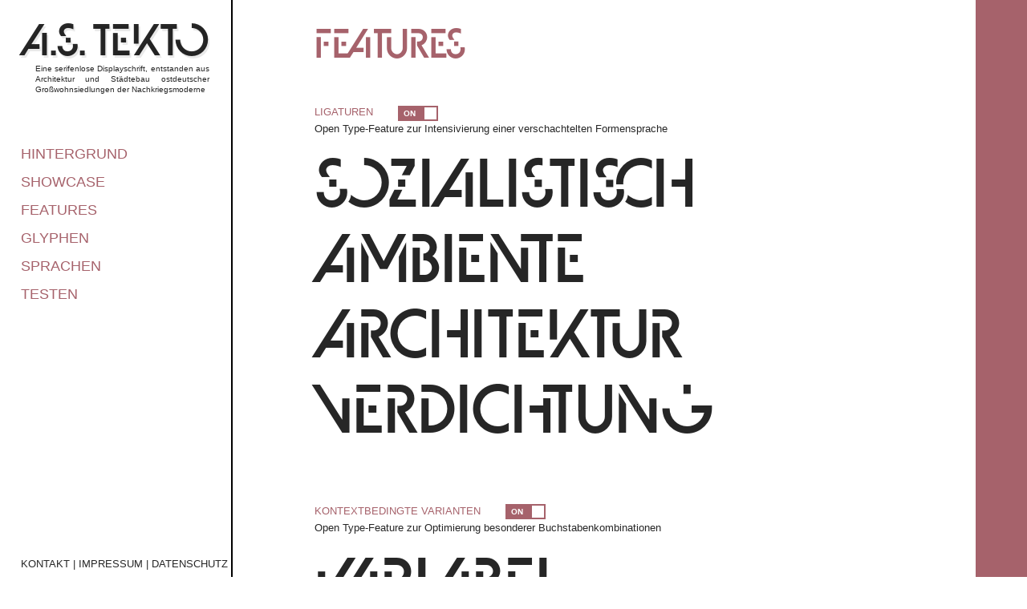

--- FILE ---
content_type: text/html
request_url: https://www.as-tekto.de/Features.html
body_size: 2577
content:
<html lang="de">
    
<head>

  <meta http-equiv="Content-Type" content="text/html; charset=utf-8">
    
<script>
  (function(i,s,o,g,r,a,m){i['GoogleAnalyticsObject']=r;i[r]=i[r]||function(){
  (i[r].q=i[r].q||[]).push(arguments)},i[r].l=1*new Date();a=s.createElement(o),
  m=s.getElementsByTagName(o)[0];a.async=1;a.src=g;m.parentNode.insertBefore(a,m)
  })(window,document,'script','https://www.google-analytics.com/analytics.js','ga');

  ga('create', 'UA-104634561-2', 'auto');
  ga('send', 'pageview');
</script>

  <link rel="stylesheet" type="text/css" href="style.css">
      
    <meta name="viewport" content="width=device-width,initial-scale=1.0,minimum-scale=1.0">

    <title>Features – A.S. TEKTO</title>
    
    <script src="https://ajax.googleapis.com/ajax/libs/jquery/3.4.1/jquery.min.js"></script>
    <script src="scripts.js"></script>
    
<link rel="apple-touch-icon" sizes="57x57" href="/apple-icon-57x57.png">
<link rel="apple-touch-icon" sizes="60x60" href="/apple-icon-60x60.png">
<link rel="apple-touch-icon" sizes="72x72" href="/apple-icon-72x72.png">
<link rel="apple-touch-icon" sizes="76x76" href="/apple-icon-76x76.png">
<link rel="apple-touch-icon" sizes="114x114" href="/apple-icon-114x114.png">
<link rel="apple-touch-icon" sizes="120x120" href="/apple-icon-120x120.png">
<link rel="apple-touch-icon" sizes="144x144" href="/apple-icon-144x144.png">
<link rel="apple-touch-icon" sizes="152x152" href="/apple-icon-152x152.png">
<link rel="apple-touch-icon" sizes="180x180" href="/apple-icon-180x180.png">
<link rel="icon" type="image/png" sizes="192x192"  href="/android-icon-192x192.png">
<link rel="icon" type="image/png" sizes="32x32" href="/favicon-32x32.png">
<link rel="icon" type="image/png" sizes="96x96" href="/favicon-96x96.png">
<link rel="icon" type="image/png" sizes="16x16" href="/favicon-16x16.png">
<link rel="manifest" href="/manifest.json">
<meta name="msapplication-TileColor" content="#ffffff">
<meta name="msapplication-TileImage" content="/ms-icon-144x144.png">
<meta name="theme-color" content="#ffffff">
    
<meta property="og:title" content="A.S. TEKTO Typeface"/>
<meta property="og:image" content="https://as-tekto.de/fbimage.png">
<meta property="og:description" content="Eine Displayschrift, entstanden aus Architektur und Städtebau ostdeutscher Großwohnsiedlungen der Nachkriegsmoderne" />
    
</head>

<body>
    
<!-- START MOBILE NAVIGATION -->    
    
<div id="menuburger" onclick="openNav()">
    ＋
</div>

<div id="mobileNav" class="overlay_mobile">
  <a href="javascript:void(0)" class="closebtn" onclick="closeNav()">&times;</a>    
    
    <div id="logo_mobile">
        <a href="index.html">A.S.&thinsp;TEKTO</a>
    </div>
    
    <div id="quote_mobile">
        Eine serifenlose Displayschrift, entstanden aus Architektur und Städtebau ostdeutscher Großwohnsiedlungen der Nachkriegsmoderne
    </div>
    
    <div id="navigation_mobile">
        <a href="Hintergrund.html" rel="history">HINTERGRUND</a><br>
        <a href="Showcase.html" rel="history">SHOWCASE</a><br>
        <a href="Features.html" rel="history">FEATURES</a><br>
        <a href="Glyphen.html" rel="history">GLYPHEN</a><br>
        <a href="Sprachen.html" rel="history">SPRACHEN</a><br>
        <a href="Testen.html" rel="history">TESTEN</a><br>
    </div>

    <div id="navigationbottom_mobile">
        <a href="Kontakt.html" rel="history">KONTAKT</a> | 
        <a href="Impressum.html" rel="history">IMPRESSUM</a> | 
        <a href="Datenschutz.html" rel="history">DATENSCHUTZ</a>
    </div>
    
</div>
    
<!-- END MOBILE NAVIGATION -->    

<!-- START DESKTOP NAVIGATION -->    
    
<div class="overlay_desktop">  
    
   <div id="logo_desktop" style=visibility:visible;>
        <a href="index.html">A.S.&thinsp;TEKTO</a>
    </div>
    
    <div id="quote_desktop" style=visibility:visible;>
        Eine serifenlose Displayschrift, entstanden aus Architektur und Städtebau ostdeutscher Großwohnsiedlungen der Nachkriegsmoderne
    </div>
    
    <div id="navigation_desktop">
        <a href="Hintergrund.html" rel="history">HINTERGRUND</a><br>
        <a href="Showcase.html" rel="history">SHOWCASE</a><br>
        <a href="Features.html" rel="history">FEATURES</a><br>
        <a href="Glyphen.html" rel="history">GLYPHEN</a><br>
        <a href="Sprachen.html" rel="history">SPRACHEN</a><br>
        <a href="Testen.html" rel="history">TESTEN</a><br>
    </div>

    <div id="navigationbottom_desktop">
        <a href="Kontakt.html" rel="history">KONTAKT</a> | 
        <a href="Impressum.html" rel="history">IMPRESSUM</a> | 
        <a href="Datenschutz.html" rel="history">DATENSCHUTZ</a>
    </div>
    
</div>
    
<!-- END DESKTOP NAVIGATION -->   
    
    
<!-- CONTENT --> 
    
<div id="background"></div>
    
<div class="maincontainer">
    
    <h1 class="red">Features</h1><br>
    
<br>
 
<!-- LIGA --> 
<small><span style="font-weight:500; color:#a6626b;">LIGATUREN</span></small> 
<div class="onoffswitch">
    <input type="checkbox" name="onoffswitch" class="onoffswitch-checkbox" id="checkliga" checked>
    <label class="onoffswitch-label" for="checkliga">
        <span class="onoffswitch-inner"></span>
        <span class="onoffswitch-switch"></span>
    </label>
</div><br>  
<small>Open Type-Feature zur Intensivierung einer verschachtelten Formensprache</small><br>

<div class="features ligaon">
	sozialistisch<br>
    Ambiente<br>
    Architektur<br>
    <span style="font-feature-settings:'ss03' on";>Verdichtung</span>
</div>
<br>
    
<!-- CALT -->     
<small><span style="font-weight:500; color:#a6626b;">KONTEXTBEDINGTE VARIANTEN</span></small>
<div class="onoffswitch">
    <input type="checkbox" name="onoffswitch" class="onoffswitch-checkbox" id="checkcalt" checked>
    <label class="onoffswitch-label" for="checkcalt">
        <span class="onoffswitch-inner"></span>
        <span class="onoffswitch-switch"></span>
    </label>
</div><br>  
<small>Open Type-Feature zur Optimierung besonderer Buchstabenkombinationen</small><br>

<div class="features calton">
	Variabel<br>
    Anwärter<br>
    Wohnbau<br>
    Stadtleben
</div>
<br>
    
<!-- SS01 --> 
<small><span style="font-weight:500; color:#a6626b;">STYLISTIC SET 1</span></small>
<div class="onoffswitch">
    <input type="checkbox" name="onoffswitch" class="onoffswitch-checkbox" id="checkss01" checked>
    <label class="onoffswitch-label" for="checkss01">
        <span class="onoffswitch-inner"></span>
        <span class="onoffswitch-switch"></span>
    </label>
</div><br>     
<small>Open Type-Feature zum Austausch von Zahlen und Symbolen mit geschlossenen Punzen</small><br>

<div class="features ss01on">
	90 &amp; 68<br>
    96 € $ ¥ £<br>
    #8<br>
    60%
</div>
<br>

 <!-- SS02 --> 
<small><span style="font-weight:500; color:#a6626b;">STYLISTIC SET 2</span></small>
<div class="onoffswitch">
    <input type="checkbox" name="onoffswitch" class="onoffswitch-checkbox" id="checkss02" checked>
    <label class="onoffswitch-label" for="checkss02">
        <span class="onoffswitch-inner"></span>
        <span class="onoffswitch-switch"></span>
    </label>
</div><br>   
<small>Open Type-Feature: Ersetzt Standardbuchstaben durch Alternativen mit vertikalem Stamm auf der linken Seite</small><br>

<div class="features ss02on">
	Utopia<br>
    Studium<br>
 	effektiv<br>
    Treptow
</div>
<br>
    
<!-- SS03 --> 
<small><span style="font-weight:500; color:#a6626b;">STYLISTIC SET 3</span></small>
<div class="onoffswitch">
    <input type="checkbox" name="onoffswitch" class="onoffswitch-checkbox" id="checkss03" checked>
    <label class="onoffswitch-label" for="checkss03">
        <span class="onoffswitch-inner"></span>
        <span class="onoffswitch-switch"></span>
    </label>
</div><br>   
<small>Open Type-Feature: Ersetzt Standardbuchstaben durch Alternativen mit vertikalem Stamm auf der rechten Seite</small><br>

<div class="features ss03on">
	Miltitzer Allee<br>
    Verbindung<br>
    Westen</div>
<br>

<!-- TNUM --> 
<small><span style="font-weight:500; color:#a6626b;">TABELLENZIFFERN</span></small>
<div class="onoffswitch">
    <input type="checkbox" name="onoffswitch" class="onoffswitch-checkbox" id="checktnum" checked>
    <label class="onoffswitch-label" for="checktnum">
        <span class="onoffswitch-inner"></span>
        <span class="onoffswitch-switch"></span>
    </label>
</div><br>   
<small>Open Type-Feature: Ersetzt proportionale Ziffern durch Tabellenziffern mit derselben Kegelbreite</small><br>

<div class="features tnumon">
	3960131<br>
    1115606<br>
    3759125</div>  
<br>

<!-- SUPS --> 
<small><span style="font-weight:500; color:#a6626b;">HOCHGESTELLTE ZIFFERN</span></small>
<div class="onoffswitch">
    <input type="checkbox" name="onoffswitch" class="onoffswitch-checkbox" id="checksups" checked>
    <label class="onoffswitch-label" for="checksups">
        <span class="onoffswitch-inner"></span>
        <span class="onoffswitch-switch"></span>
    </label>
</div><br>   
<small>Open Type-Feature: Ersetzt Standardziffern durch hochgestellte Ziffern mit optisch angeglichener Strichstärke</small><br>

<div class="features supson">
	a2+b2=c2<br>
    d12345<br>
    e67890</div>
<br>
    
<!-- SUBS --> 
<small><span style="font-weight:500; color:#a6626b;">TIEFGESTELLTE ZIFFERN</span></small>
<div class="onoffswitch">
    <input type="checkbox" name="onoffswitch" class="onoffswitch-checkbox" id="checksubs" checked>
    <label class="onoffswitch-label" for="checksubs">
        <span class="onoffswitch-inner"></span>
        <span class="onoffswitch-switch"></span>
    </label>
</div><br>   
<small>Open Type-Feature: Ersetzt Standardziffern durch tiefgestellte Ziffern mit optisch angeglichener Strichstärke</small><br>

<div class="features subson">
	C3S2H3<br>
    H12345<br>
    F67890</div>
    
</div>

        
</body>
</html>

--- FILE ---
content_type: text/css
request_url: https://www.as-tekto.de/style.css
body_size: 14993
content:

/** DIV **/

.maincontainer {
    width: 95vw;
    position: relative;
    margin: 0 auto;
}

.grid-container2x2 {
  display: grid;
  grid-template-columns: 1fr 1fr;
  grid-gap: 1vw;
}

/*** START COOKIE ALERT  */
 
#cookiebutton {
	width:100%;
    border:none;
    padding:0.3em;
    margin-bottom: 0.5em;
    background:#a6626b;
	font-weight:400;
    font-size:1.0em;
    color:#fff;
    cursor: pointer;
}

.cookiewarning {
    position:fixed;
    bottom:0;
    right:0;
    z-index:999;
    padding-left:2vw;
    padding-right:2vw;
    background-color: rgba(245, 245, 245, 0.95);
	font-weight: 300;
    font-size:1.2em;
    line-height: 1.4;
    color: #000; 
}

.cookiewarning a {
	text-decoration: none;
    font-weight: 400;
    color: #a6626b;
}

/*** END COOKIE ALERT  */


/** START TEST-TYPING */

#testtyping {
    border: none;
    resize: none;
    outline: none;
    padding:0.5vw 0.5vw 0.5vw 0.5vw;
    caret-color: #a6626b;
	min-height: 40vh;
	max-height: 40vh;
    min-width: 95vw;
	max-width: 95vw;
    font-family: AS-TEKTO;
    font-weight:500;
    font-size:3em;
    line-height: 1;
    white-space: nowrap;
}

#fontformatting {
    margin-top: 5vh;
    font-size: 4.5vw;
    }  

/* START FADER */

#fader {
-webkit-appearance: none;
  width: 80%;
  height: 1px;
  background: #e0e0e0;
  outline: none;
    margin: 2.5vw 0vw 5vw 5vw;
}

#fader::-webkit-slider-thumb {
  -webkit-appearance: none;
  appearance: none;
  width: 5vw;
  height: 5vw;
  background: #a6626b;
  cursor: pointer;
}

#fader::-moz-range-thumb {
  width: 5vw;
  height: 5vw;
  background: #a6626b;
  cursor: pointer;
}

/* END FADER */

/* Font formatting buttons */
.container {
  display: block;
  position: relative;
  padding: 0 1vw 0 5vw;
  cursor: pointer;
  -webkit-user-select: none;
  -moz-user-select: none;
  -ms-user-select: none;
  user-select: none;
}

/* Hide default radio button */
.container input {
  position: absolute;
  opacity: 0;
  cursor: pointer;
}

/* Custom radio button */
.checkmark {
  position: absolute;
  top: 1.5vw;
  left: 0;
  height: 2.5vw;
  width: 2.5vw;
  background-color: #e0e0e0;
  border-radius: 0%;
}

.container:hover input ~ .checkmark {
  background-color: #a6626b;
}

.container input:checked ~ .checkmark {
  background-color: #a6626b;
}

.checkmark:after {
  display: none;
}

.container input:checked ~ .checkmark:after {
  display: none;
}

/** END TEST-TYPING */

#siedlungen {
    position: fixed;
    top:0;
    left:0;
    height: 100vh;
    width:97vw;
    z-index:-1;
    background-image: url(img/siedlungffffff.svg);
    background-repeat:no-repeat;
    background-size:cover;
    opacity: 0;
}

#logostart {
    width:95vw;
    margin: 30vh auto 0 auto;
    color: #ffffff;
    font-family:AS-TEKTO;
    font-weight:500;
    font-size:22vw;
    text-align: center;
}

#exp {
    word-break:break-all;
    width: 95vw;
    margin-top:30vh;
    color: #ffffff;
    font-family:AS-TEKTO;
    font-weight:500;
    font-size:10vw;
    opacity: 1;
}

#background {
    display:none;
}

/** START NAVIGATION MOBILE **/

#menuburger {
    color:#000;
    visibility: visible;
    position: fixed;
    top: 15px;
    right: 10px;
    font-size: 2em;
    font-weight: 400;
    z-index:1;
    cursor:pointer;
}

.overlay_mobile {
    height: 100vh;
    width: 0;
    position: fixed;
    z-index: 2;
    top: 0;
    left: 0;
    background-color: rgba(255,255,255, 0.98);
    overflow-x: hidden;
}

.overlay_mobile .closebtn {
    position: absolute;
    top: 0px;
    right: 10px;
    font-size: 45px;
    z-index:1;
}

#logo_mobile {
    width: 80vw;
    position: relative;
    margin-left: auto;
    margin-right: auto;
    font-family:AS-TEKTO;
    font-size: 18vw;
    font-weight:500;
    text-align: center;
    text-shadow: 0.75vw 0.75vw #e9e9e9;
}

#quote_mobile {
	width: 75vw;
    position: relative;
    margin-left: auto;
    margin-right: auto;
    font-size:3.0vw;
    line-height: 1.3;
    text-align: center;
    color: #a6626b;
}

#navigation_mobile {
    position: relative;
    top:10vh;
    margin-left: auto;
    margin-right: auto;
    text-align: center;
    font-size: 5vw;
    line-height: 1.6;
}

#navigationbottom_mobile {
	position: relative;
    top:25vh;
    text-align: center;
    font-size:3vw;
}


/** END NAVIGATION MOBILE */


/** START NAVIGATION DESKTOP */

.overlay_desktop {
    display: none;
}

/*** END NAVIGATION DESKTOP */

/*** START GLYPH TABLE */

.glyph_table {
    font-weight:500;
    float:left;
    clear: left;
    margin-top: 5vh;
    margin-bottom: 5vh;
}

.glyphs {
    display: inline-block;            
    border: 1px solid #C4C4B7;
    margin-left: -1px;
    margin-bottom: -1px;
    float: left;
    width: 12.5vw;
    height: 13vw;
    font-family:AS-TEKTO;
    font-size: 8.5vw;
    text-align: center;
}

.glyphs:hover {
    background-color: teal;
    color: #fff;
}

/*** END GLYPH TABLE */

/** OPEN TYPE **/

.calton {  
    font-variant-ligatures: contextual;
    -moz-font-feature-settings: "calt";
    -webkit-font-feature-settings: "calt";
    font-feature-settings: "calt";
    }

.caltoff {  
    font-variant-ligatures: no-contextual;
    -moz-font-feature-settings: "calt" off;
    -webkit-font-feature-settings: "calt" off;
    font-feature-settings: "calt" off;
    }

.ligaon {  
    font-variant-ligatures: common-ligatures;
    -moz-font-feature-settings: "liga";
    -webkit-font-feature-settings: "liga";
    font-feature-settings: "liga";
    }

.ligaoff {  
    font-variant-ligatures: no-common-ligatures;
    -moz-font-feature-settings: "liga" off;
    -webkit-font-feature-settings: "liga" off;
    font-feature-settings: "liga" off;
    }

.ss01on {
	font-variant-alternates: styleset(ss01);
    -moz-font-feature-settings: "ss01";
    -webkit-font-feature-settings: "ss01";
    font-feature-settings: "ss01";
}

.ss01off {
	font-variant-alternates: no-styleset(ss01);
    -moz-font-feature-settings: "ss01" off;
    -webkit-font-feature-settings: "ss01" off;
    font-feature-settings: "ss01" off;
}

.ss02on {
	font-variant-alternates: styleset(ss02);
    -moz-font-feature-settings: "ss02";
    -webkit-font-feature-settings: "ss02";
    font-feature-settings: "ss02";
}

.ss02off {
	font-variant-alternates: no-styleset(ss02);
    -moz-font-feature-settings: "ss02" off;
    -webkit-font-feature-settings: "ss02" off;
    font-feature-settings: "ss02" off;
}

.ss03on {
	font-variant-alternates: styleset(ss03);
    -moz-font-feature-settings: "ss03";
    -webkit-font-feature-settings: "ss03";
    font-feature-settings: "ss03";
}

.ss03off {
	font-variant-alternates: no-styleset(ss03);
    -moz-font-feature-settings: "ss03" off;
    -webkit-font-feature-settings: "ss03" off;
    font-feature-settings: "ss03" off;
}

.tnumon {
	font-variant-numeric: tabular-nums;
    -moz-font-feature-settings: "tnum";
    -webkit-font-feature-settings: "tnum";
    font-feature-settings: "tnum";
}

.tnumoff {
	font-variant-numeric: no-tabular-nums;
    -moz-font-feature-settings: "tnum" off;
    -webkit-font-feature-settings: "tnum" off;
    font-feature-settings: "tnum" off;
}

.supson {
	font-variant-position: sup;
    -moz-font-feature-settings: "sups" on;
    -webkit-font-feature-settings: "sups" on;
    font-feature-settings: "sups" on;
}

.supsoff {
	font-variant-position: no-sup;
    -moz-font-feature-settings: "sups" off;
    -webkit-font-feature-settings: "sups" off;
    font-feature-settings: "sups" off;
}

.subson {
	font-variant-position: sub;
    -moz-font-feature-settings: "subs" on;
    -webkit-font-feature-settings: "subs" on;
    font-feature-settings: "subs" on;
}

.subsoff {
	font-variant-position: no-sub;
    -moz-font-feature-settings: "subs" off;
    -webkit-font-feature-settings: "subs" off;
    font-feature-settings: "subs" off;
}

/** END OPEN-TYPE **/

/*** START SELECTION */

::selection {
    background: teal;
    color: #fff;
}

::-moz-selection {
    background: teal;
    color: #fff;
}

/*** END SELECTION */


/** START BUTTONS **/

button_reg, button_med {
    float:left;
	border: 1.0px solid #a6626b;
    margin-right: 1vw;
    width: 15vw;
    font-family: AS-TEKTO;
    font-size:3.5vw;
    text-align: center;
    color:#a6626b;
    cursor:pointer;
}

button_reg:hover, button_med:hover {
    color:#fff;
    background-color:#a6626b;
}

button_reg:active, button_med:active {
    background-color:#a6626b;
}

button_reg {
	font-weight: 400;
}

button_med{
	font-weight: 500;
}

/** END BUTTONS **/


/** SWITCH **/

.onoffswitch {
    display:inline-block;
    position: relative;
    left:5vw;
    top:0.5vw;
    width: 50px;
    -webkit-user-select:none; -moz-user-select:none; -ms-user-select: none;
}

.onoffswitch-checkbox {
    display: none;
}

.onoffswitch-label {
    display: block; overflow: hidden; cursor: pointer;
    border: 2px solid #A6626B; border-radius: 0px;
}
.onoffswitch-inner {
    display: block; width: 200%; margin-left: -100%;
    transition: margin 0.1s ease-in 0s;
}
.onoffswitch-inner:before, .onoffswitch-inner:after {
    display: block; float: left; width: 50%; height: 15px; padding: 0; line-height: 15px;
    font-size: 10px; color: white; font-family: Trebuchet, Arial, sans-serif; font-weight: bold;
    box-sizing: border-box;
}
.onoffswitch-inner:before {
    content: "ON";
    padding-left: 5px;
    background-color: #A6626B; color: #FFFFFF;
}
.onoffswitch-inner:after {
    content: "OFF";
    padding-right: 5px;
    background-color: #FFFFFF; color: #a6626b;
    text-align: right;
}

.onoffswitch-switch {
    display: block; width: 15px; margin: 0px;
    background: #FFFFFF;
    position: absolute; top: 0; bottom: 0;
    right: 31px;
    border: 2px solid #A6626B; border-radius: 0px;
    transition: all 0.1s ease-in 0s; 
}
.onoffswitch-checkbox:checked + .onoffswitch-label .onoffswitch-inner {
    margin-left: 0;
}
.onoffswitch-checkbox:checked + .onoffswitch-label .onoffswitch-switch {
    right: 0px; 
}


/** START CONTENT **/

body {
    font-family:  "Helvetica", "Arial", sans-serif;
    font-weight: 300;
    line-height: 1.5;
    font-size: 4.7vw;
	color: rgba(0, 0, 0, 0.85);
}

body a {
    text-decoration: none;
    color: rgba(0, 0, 0, 0.85);
}

body a:visited a:active a:hover; {
    color: rgba(0, 0, 0, 0.85);
}

h1 {
    font-family: AS-TEKTO;
    font-weight: 500;
    font-size: 13vw;
    line-height: 1;
    margin-bottom: 0vw;
}

.red {
    color: #a6626b;
}

h2 {
    text-transform: uppercase;
    font-weight: 500;
    font-size:3.7vw;
    line-height: 1.2;
}

h3 {
    font-weight: 400;
    color: rgba(0, 0, 0, 0.85);
    font-size: 4.7vw;
    margin: 0 0 0 5vw;
}

small, figcaption {
    font-size: 3.5vw;
    font-weight: 300;
    widows:1;
}

.features {
    position: relative;
    font-family: AS-TEKTO;
    font-weight: 500;
    font-size: 14vw;
    line-height: 1.2;
    margin-bottom:7vh;
}

.languages {
    font-family: AS-TEKTO;
    font-weight: 500;
    font-size: 9vw;
}


@font-face {
  font-family: 'AS-TEKTO';
  src: url('ffont/AS-TEKTO-Regular.woff2') format('woff2'),
       url('ffont/AS-TEKTO-Regular.woff') format('woff');
  font-style: normal;
  font-weight: 400;
}

@font-face {
  font-family: 'AS-TEKTO';
  src: url('ffont/AS-TEKTO-Medium.woff2') format('woff2'),
       url('ffont/AS-TEKTO-Medium.woff') format('woff');
  font-style: normal;
  font-weight: 500;
}

/** END CONTENT **/



/*** START MEDIA QUERIES  */

@media screen and (min-width: 900px) {
 
.maincontainer {
    width:45vw;
    float: left;
    left: 30vw;
    }  
    
#background {
    display:block;
    background-color: #a6626b;
    height:100vh;
    width: 5vw;
    position: fixed;
    top:0;
    right:0;
    }    
    
#siedlungen {
    left:22vw;
    top:0vh;
    width: 76vw;
}
    
#logostart {
    font-size: 15vw;
    margin: 0vh auto 0 auto;
    width: 65vw;
}

#exp {
    font-size: 5.2vw;
    width: 65vw;
    margin-top:0vh;
}
    
#cookiebutton {
	width:10vw;
    float:right;
    padding:0.3em;
    margin-bottom: 0.5em;
    font-size:1.0em;
}

.cookiewarning {
    padding-left:2vw;
    padding-right:2vw;
    font-size:0.9em;
}

#fontformatting {
    font-size: 1vw;
    background-color: fbfbfb;
    box-shadow: 0.7vw 0.9vh teal;
    width:20vw;
    padding: 0.5vw 0.5vw 0.5vw 0.5vw;
    margin-top: 0;
    position:fixed;
    bottom: 2vh;
    right: 2vh;
    }    
      
#testtyping {
	min-height: 900vh;
	max-height: 900vh;
    min-width: 58vw;
	max-width: 58vw;
    white-space:normal;
    }
    
    
/* START FADER DESKTOP */

#fader {
    width: 80%;
    height: 1px;
    margin: 1vw 2vw 1vw 2vw;
}

#fader::-webkit-slider-thumb {
  width: 1.1vw;
  height: 1.1vw;
}

#fader::-moz-range-thumb {
  width: 1.1vw;
  height: 1.1vw;
}

/* END FADER DESKTOP */
    
.container {
    padding: 0 0 0 2vw;
    font-size: 0.9vw;
    line-height: 1.4;
}

/* Create a custom radio button */
.checkmark {
  top: 0.1vw;
  left: 0;
  height: 1vw;
  width: 1vw;
}
    
.glyphs {
    width: 4.0vw;
    height: 4.2vw;
    font-size: 3.0vw;
    padding-bottom: 0.3vw;
    } 
    
.glyph_table_medium {
    font-weight:500;
    float:left;
    clear: left;
    margin-top: 5vw;
}

.glyph_table_regular {
    font-weight:400;
    float:left;
    clear: left;
    margin-top: 5vw;
}
    
.features {
    font-size: 6.7vw;
    line-height: 1.1;
}
  
/** START DESKTOP BUTTONS */    
    
button_reg, button_med {
    width: 6vw;
    font-size:1.4vw;
    }
     
/** END DESKTOP BUTTONS */  

    
/** SWITCH **/

.onoffswitch {
    left:2vw;
}
    
    
/** START MOBILE NAV */
    
#menuburger {
    display: none;
}

/** END MOBILE NAV */
    
    
/** START NAVIGATION DESKTOP **/

.overlay_desktop {
    display:block;
    position: fixed;
    height: 100vh;
    width: 18.5vw;
    padding: 0em 2vw 0em 2vw;
    z-index: 2;
    top: 0;
    left: 0;
    background: #ffffff;
    border-right: solid 2px #000000;
}
       
#logo_desktop {
    width: 20vw;
    position: relative;
    font-family:AS-TEKTO;
    font-size: 4.4vw;
    font-weight:500;
    text-shadow: 0.2vw 0.2vw #e9e9e9;
    }
    
#quote_desktop {
    text-align: justify;
    position: relative;
    width: 17vw;
    margin-top: -0.5em;
    margin-left: 1.4vw;
    font-size:0.8vw;
    line-height: 1.3;
}

#navigation_desktop {
    margin-top:8vh;
    font-size: 1.4vw;
    line-height: 2.0;
}
    
#navigation_desktop a:hover, #navigationbottom_desktop a:hover {
    font-style: italic;
    }    
    
#navigation_desktop a {
    color:#a6626b;
}

#navigation_desktop a:active, #navigationbottom_desktop a:active {
    color:#f5e4be;
}

#navigationbottom_desktop {
	position: fixed;
    bottom:1vh;
    text-align: center;
    font-size:1vw;
}

/** END NAVIGATION DESKTOP */
    
   
/** CONTENT DESKTOP */
    
small, figcaption {
    font-size: 1.0vw;
    }

body {

    font-size: 1.4vw;
    } 
   
h1 {
    font-size: 4.0vw;
    margin-top: 2vh;
    }
    
h2 {
    font-size:1.4vw;
    }
    
h3 {
    font-size: 1vw;
    margin: 0 0 0 2vw;
    }
    
.languages {
    font-size: 4vw;
}

}

/*** END MEDIA QUERIES  */


--- FILE ---
content_type: text/javascript
request_url: https://www.as-tekto.de/scripts.js
body_size: 3582
content:
// BUTTON_REG

  $(document).ready(function(){
  $("button_reg").click(function(){
    $(".glyph_table").css("font-weight", "400");
  });
});


// BUTTON_MED

  $(document).ready(function(){
  $("button_med").click(function(){
    $(".glyph_table").css("font-weight", "500");
  });
});


// LIGA ON OFF

$(function(){
  $("#checkliga").change(function() {
    $('.ligaon').toggleClass('ligaoff');
  });
})


// CALT ON OFF

$(function(){
  $("#checkcalt").change(function() {
    $('.calton').toggleClass('caltoff');
  });
})


// SS01

$(function(){
  $("#checkss01").change(function() {
    $('.ss01on').toggleClass('ss01off');
  });
})


// SS02


$(function(){
  $("#checkss02").change(function() {
    $('.ss02on').toggleClass('ss02off');
  });
})


// SS03


$(function(){
  $("#checkss03").change(function() {
    $('.ss03on').toggleClass('ss03off');
  });
})


// TNUM


$(function(){
  $("#checktnum").change(function() {
    $('.tnumon').toggleClass('tnumoff');
  });
})


// SUPS


$(function(){
  $("#checksups").change(function() {
    $('.supson').toggleClass('supsoff');
  });
})


// SUBS


$(function(){
  $("#checksubs").change(function() {
    $('.subson').toggleClass('subsoff');
  });
})


// OPEN MOBILE NAVIGATION

function openNav() {
  document.getElementById("mobileNav").style.width = "100%";
}

function closeNav() {
  document.getElementById("mobileNav").style.width = "0%";
}


// OPACITY BACKGROUND

$(function() {

  $(window).scroll(function() {

    var mass = Math.min(1, 0+0.0003*$(this).scrollTop());

    $('#siedlungen').css({'opacity': mass});
  });
});

// OPACITY EXP

$(function() {

  $(window).scroll(function() {

    var mass = Math.max(0, 1-0.0003*$(this).scrollTop());

    $('#exp').css({'opacity': mass});
  });
});


	// TEST TYPING

// TEXT AREA AUTO EXPAND

var autoExpand = function (field) {

	// Reset field height
	field.style.height = 'inherit';

	// Get the computed styles for the element
	var computed = window.getComputedStyle(field);

	// Calculate the height
	var height = parseInt(computed.getPropertyValue('border-top-width'), 10)
	             + parseInt(computed.getPropertyValue('padding-top'), 10)
	             + field.scrollHeight
	             + parseInt(computed.getPropertyValue('padding-bottom'), 10)
	             + parseInt(computed.getPropertyValue('border-bottom-width'), 10);

	field.style.height = height + 'px';

};

document.addEventListener('input', function (event) {
	if (event.target.tagName.toLowerCase() !== 'textarea') return;
	autoExpand(event.target);
}, false);


// FADER

    $("#fader").on("input",function () {
    $('#testtyping').css("font-size", $(this).val() + "em");
    });


// REGULAR

  $('#checkreg').change(function(){
    if($(this).is(":checked")) {
        $('#testtyping').css("font-weight", "400");
    } 
});



// MEDIUM   

    $('#checkmed').change(function(){
    if($(this).is(":checked")) {
        $('#testtyping').css("font-weight", "500");
    } 
});



// SS00   

    $('input:radio').change(function(){
    if($('#checkss00').is(":checked")) {
        $('#testtyping').css("font-feature-settings", "'ss01' off");
    } 
});

// SS01   

    $('input:radio').change(function(){
    if($('#checkss01').is(":checked")) {
        $('#testtyping').css("font-feature-settings", "'ss01' on");
    } 
});

// SS02   

    $('input:radio').change(function(){
    if($('#checkss02').is(":checked")) {
        $('#testtyping').css("font-feature-settings", "'ss02' on");
    } 
});

// SS03   

    $('input:radio').change(function(){
    if($('#checkss03').is(":checked")) {
        $('#testtyping').css("font-feature-settings", "'ss03' on");
    } 
});